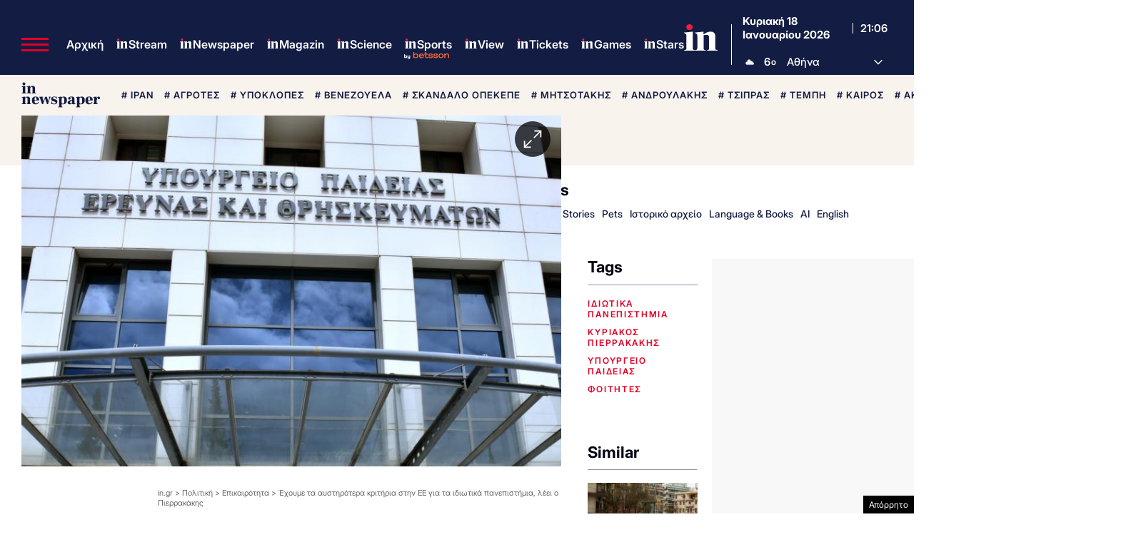

--- FILE ---
content_type: text/html; charset=utf-8
request_url: https://www.google.com/recaptcha/api2/aframe
body_size: 173
content:
<!DOCTYPE HTML><html><head><meta http-equiv="content-type" content="text/html; charset=UTF-8"></head><body><script nonce="5F2BL8qfcMqSlsLfRl_laA">/** Anti-fraud and anti-abuse applications only. See google.com/recaptcha */ try{var clients={'sodar':'https://pagead2.googlesyndication.com/pagead/sodar?'};window.addEventListener("message",function(a){try{if(a.source===window.parent){var b=JSON.parse(a.data);var c=clients[b['id']];if(c){var d=document.createElement('img');d.src=c+b['params']+'&rc='+(localStorage.getItem("rc::a")?sessionStorage.getItem("rc::b"):"");window.document.body.appendChild(d);sessionStorage.setItem("rc::e",parseInt(sessionStorage.getItem("rc::e")||0)+1);localStorage.setItem("rc::h",'1768770389344');}}}catch(b){}});window.parent.postMessage("_grecaptcha_ready", "*");}catch(b){}</script></body></html>

--- FILE ---
content_type: application/javascript; charset=utf-8
request_url: https://fundingchoicesmessages.google.com/f/AGSKWxWVx1vbAWuqA73U2QSHl6nKAxk0PeCua_5tVhoVbzY-H6UaohHNZKIMQY0-mNmtMlTAR1lDReuY40ECs8hiHOEUSqaRslx6wKl91egIyLG2YDDMEu-OOZdZyPb2o-SF8DnPvhZ_oNV7EwjrtJGUaWalqWo1zhJ3z5PlbYb9C6zgh6pvyLp_gsskxZ-S/_/ads/daily__160-600./includes/ad__grid_ad?/showflashad.
body_size: -1292
content:
window['dd628a2f-40ed-4c13-b8e3-16c879348b42'] = true;